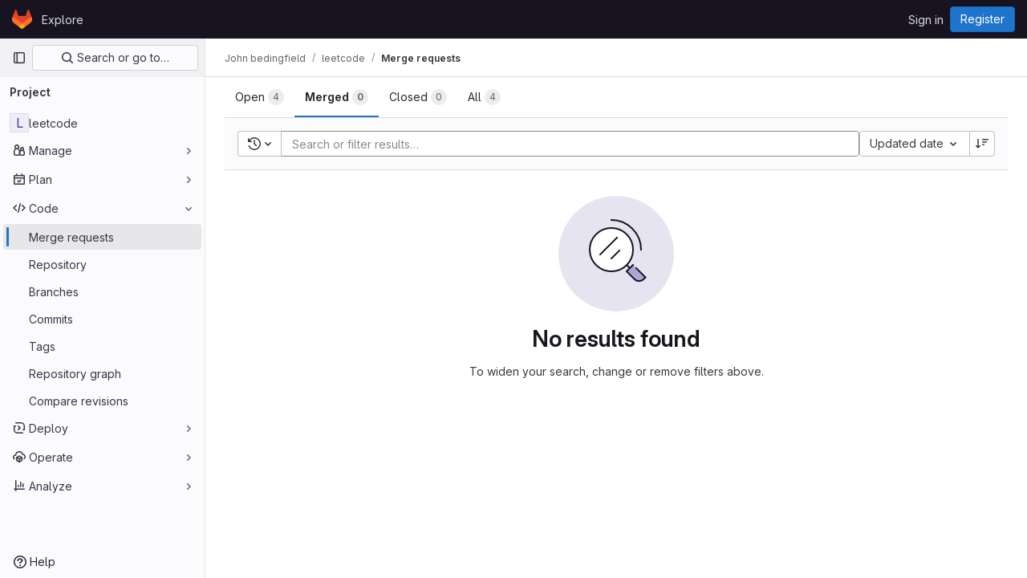

--- FILE ---
content_type: text/javascript; charset=utf-8
request_url: https://gitlab.rc.uab.edu/assets/webpack/commons-pages.groups.merge_requests-pages.groups.work_items-pages.groups.work_items.show-pages.proje-9c83bcc8.a316bed7.chunk.js
body_size: 4373
content:
(this.webpackJsonp=this.webpackJsonp||[]).push([[23],{"0RVY":function(e,t,s){"use strict";var a=s("4lAS"),r=s("sHIo"),l=s("AxUD"),i=s("/lV4"),n=s("6muF"),o=s("rRHO");var u={components:{GlButton:a.a,AssigneeAvatarLink:n.a,UserNameWithStatus:o.a},mixins:[Object(r.a)()],props:{users:{type:Array,required:!0},issuableType:{type:String,required:!1,default:l.p}},data:()=>({showLess:!0}),computed:{firstUser(){return this.users[0]},hiddenAssigneesLabel(){const{numberOfHiddenAssignees:e}=this;return Object(i.h)(Object(i.a)("+ %{numberOfHiddenAssignees} more"),{numberOfHiddenAssignees:e})},renderShowMoreSection(){return this.users.length>5},numberOfHiddenAssignees(){return this.users.length-5},uncollapsedUsers(){const e=this.showLess?Math.min(this.users.length,5):this.users.length;return this.showLess?this.users.slice(0,e):this.users},username(){return"@"+this.firstUser.username},isMergeRequest(){return this.issuableType===l.q}},methods:{toggleShowLess(){this.showLess=!this.showLess},userAvailability(e){var t;return this.issuableType===l.q?(null==e?void 0:e.availability)||"":(null==e||null===(t=e.status)||void 0===t?void 0:t.availability)||""}}},c=s("tBpV"),g=Object(c.a)(u,(function(){var e=this,t=e._self._c;return t("div",[t("div",{staticClass:"gl-flex gl-flex-wrap"},e._l(e.uncollapsedUsers,(function(s,a){return t("div",{key:s.id,staticClass:"assignee-grid gl-grid gl-w-full gl-items-center",class:{"gl-mb-3":a!==e.users.length-1||e.users.length>5}},[t("assignee-avatar-link",{staticClass:"gl-break-anywhere",attrs:{user:s,"issuable-type":e.issuableType,"data-css-area":"user"}},[t("div",{staticClass:"gl-ml-3 gl-grid gl-items-center gl-leading-normal",attrs:{"data-testid":"username"}},[t("user-name-with-status",{attrs:{name:s.name,availability:e.userAvailability(s)}})],1)])],1)})),0),e._v(" "),e.renderShowMoreSection?t("div",{staticClass:"hover:gl-text-blue-800",attrs:{"data-testid":"user-list-more"}},[t("gl-button",{attrs:{category:"tertiary",size:"small","data-testid":"user-list-more-button"},on:{click:e.toggleShowLess}},[e.showLess?[e._v("\n        "+e._s(e.hiddenAssigneesLabel)+"\n      ")]:[e._v(e._s(e.__("- show less")))]],2)],1):e._e()])}),[],!1,null,null,null);t.a=g.exports},"6muF":function(e,t,s){"use strict";var a=s("MV2A"),r=s("z1xw"),l=s("AxUD"),i=s("FxFN"),n={components:{AssigneeAvatar:s("Qaw2").a,GlLink:a.a},directives:{GlTooltip:r.a},props:{user:{type:Object,required:!0},issuableType:{type:String,default:l.p,required:!1}},computed:{isMergeRequest(){return this.issuableType===l.q},cannotMerge(){var e;const t=(null===(e=this.user.mergeRequestInteraction)||void 0===e?void 0:e.canMerge)||this.user.can_merge;return this.isMergeRequest&&!t},assigneeUrl(){return this.user.web_url||this.user.webUrl},assigneeId(){return Object(i.f)(this.user.id)?Object(i.e)(this.user.id):this.user.id}}},o=s("tBpV"),u=Object(o.a)(n,(function(){var e=this._self._c;return e("gl-link",{staticClass:"js-user-link gl-inline-block",attrs:{href:this.assigneeUrl,"data-user-id":this.assigneeId,"data-username":this.user.username,"data-cannot-merge":this.cannotMerge,"data-placement":"left"}},[e("span",{staticClass:"gl-flex"},[e("assignee-avatar",{attrs:{user:this.user,"img-size":24,"issuable-type":this.issuableType}}),this._v(" "),this._t("default")],2)])}),[],!1,null,null,null);t.a=u.exports},"7fz4":function(e,t,s){"use strict";var a=s("N5YB"),r=s("Lzak"),l=s("s1D3"),i=s("AxUD"),n=s("/lV4");const o="BUSY";var u={components:{GlAvatarLabeled:a.a,GlBadge:r.a,GlIcon:l.a},props:{user:{type:Object,required:!0},issuableType:{type:String,required:!1,default:i.p},selected:{type:Boolean,required:!1,default:!1}},computed:{isBusy(){var e;return(null===(e=this.user)||void 0===e||null===(e=e.status)||void 0===e?void 0:e.availability)===o},hasCannotMergeIcon(){return this.issuableType===i.q&&!this.user.canMerge}},i18n:{busy:Object(n.a)("Busy")}},c=s("tBpV"),g=Object(c.a)(u,(function(){var e=this,t=e._self._c;return t("gl-avatar-labeled",{staticClass:"sidebar-participant gl-relative gl-items-center",attrs:{size:32,label:e.user.name,"sub-label":"@"+e.user.username,src:e.user.avatarUrl||e.user.avatar||e.user.avatar_url},scopedSlots:e._u([{key:"meta",fn:function(){return[e.hasCannotMergeIcon?t("gl-icon",{staticClass:"merge-icon",class:{"!gl-left-6":e.selected},attrs:{name:"warning-solid","aria-hidden":"true",size:12}}):e._e(),e._v(" "),e.isBusy?t("gl-badge",{staticClass:"gl-ml-2",attrs:{variant:"warning"}},[e._v("\n      "+e._s(e.$options.i18n.busy)+"\n    ")]):e._e()]},proxy:!0}])})}),[],!1,null,null,null);t.a=g.exports},"7sEu":function(e,t,s){"use strict";var a=s("z1xw"),r=s("4lAS"),l=s("FkSe"),i=s("FxFN"),n=s("/lV4"),o=s("+kWK"),u={directives:{GlTooltip:a.a},components:{GlButton:r.a,GlLoadingIcon:l.a,UserAvatarImage:o.a},props:{loading:{type:Boolean,required:!1,default:!1},participants:{type:Array,required:!1,default:function(){return[]}},numberOfLessParticipants:{type:Number,required:!1,default:8},showParticipantLabel:{type:Boolean,required:!1,default:!0},lazy:{type:Boolean,required:!1,default:!0}},data:()=>({isShowingMoreParticipants:!1}),computed:{lessParticipants(){return this.participants.slice(0,this.numberOfLessParticipants)},visibleParticipants(){return this.isShowingMoreParticipants?this.participants:this.lessParticipants},hasMoreParticipants(){return this.participants.length>this.numberOfLessParticipants},toggleLabel(){let e="";return e=this.isShowingMoreParticipants?Object(n.a)("- show less"):Object(n.h)(Object(n.a)("+ %{moreCount} more"),{moreCount:this.participants.length-this.numberOfLessParticipants}),e},participantLabel(){return Object(n.h)(Object(n.f)("%{count} Participant","%{count} Participants",this.participants.length),{count:this.loading?"":this.participantCount})},participantCount(){return this.participants.length}},methods:{toggleMoreParticipants(){this.isShowingMoreParticipants=!this.isShowingMoreParticipants},getParticipantId:e=>Object(i.e)(e)}},c=s("tBpV"),g=Object(c.a)(u,(function(){var e=this,t=e._self._c;return t("div",[e.showParticipantLabel?t("div",{staticClass:"gl-mb-2 gl-flex gl-items-center gl-gap-2 gl-font-bold gl-leading-24 gl-text-default"},[e._v("\n    "+e._s(e.participantLabel)+"\n    "),e.loading?t("gl-loading-icon",{attrs:{inline:""}}):e._e()],1):e._e(),e._v(" "),t("div",{staticClass:"gl-flex gl-flex-wrap gl-gap-3"},e._l(e.visibleParticipants,(function(s){return t("a",{key:s.id,staticClass:"author-link js-user-link gl-inline-block gl-rounded-full",attrs:{href:s.web_url||s.webUrl,"data-user-id":e.getParticipantId(s.id),"data-username":s.username}},[t("user-avatar-image",{attrs:{lazy:e.lazy,"img-src":s.avatar_url||s.avatarUrl,size:24,"img-alt":s.name,"css-classes":"!gl-mr-0","tooltip-placement":"bottom"}})],1)})),0),e._v(" "),e.hasMoreParticipants?t("gl-button",{staticClass:"gl-mt-3",attrs:{category:"tertiary",size:"small"},on:{click:e.toggleMoreParticipants}},[e._v("\n    "+e._s(e.toggleLabel)+"\n  ")]):e._e()],1)}),[],!1,null,null,null);t.a=g.exports},LWzu:function(e,t,s){"use strict";var a=s("B42D"),r=s.n(a),l=(s("3UXl"),s("iyoE"),s("v2fZ"),s("dsWN")),i=s("4lAS"),n=s("l5WF"),o=s("PrLL"),u=s("z1xw"),c=s("b9Gi"),g=s("jlnU"),d=s("AxUD"),p=s("/lV4"),h=s("MV2A"),b={components:{GlFormInput:o.a,GlLink:h.a,GlFormGroup:n.a},directives:{GlTooltip:u.a},props:{value:{type:String,required:!1,default:""},errorMessage:{type:String,required:!1,default:""},suggestedColors:{type:Array,required:!1,default:function(){return[]}},autofocus:{type:Boolean,required:!1,default:!1}},computed:{selectedColor:{get(){return this.value},set(e){this.handleColorClick(e)}},validColor(){return!this.errorMessage}},methods:{handleColorClick(e){this.$emit("input",e)},getColorCode:e=>Object.keys(e).pop(),getColorName:e=>Object.values(e).pop(),getStyle(e){return{backgroundColor:this.getColorCode(e)}}}},m=s("tBpV"),v=Object(m.a)(b,(function(){var e=this,t=e._self._c;return t("div",[t("div",{staticClass:"suggested-colors gl-grid gl-grid-cols-[repeat(auto-fill,2rem)] gl-justify-between gl-gap-2"},e._l(e.suggestedColors,(function(s,a){return t("gl-link",{directives:[{name:"gl-tooltip",rawName:"v-gl-tooltip:tooltipcontainer",arg:"tooltipcontainer"}],key:a,staticClass:"gl-block gl-h-7 gl-w-7 gl-rounded-base",style:e.getStyle(s),attrs:{title:e.getColorName(s)},on:{click:function(t){t.preventDefault(),e.handleColorClick(e.getColorCode(s))}}})})),1),e._v(" "),t("div",{staticClass:"gl-flex"},[t("gl-form-group",{staticClass:"gl-mb-0"},[t("gl-form-input",{staticClass:"-gl-mr-1 gl-w-8 gl-rounded-e-none",attrs:{type:"color",value:e.selectedColor,placeholder:e.__("Select color"),"data-testid":"selected-color"},model:{value:e.selectedColor,callback:function(t){e.selectedColor="string"==typeof t?t.trim():t},expression:"selectedColor"}})],1),e._v(" "),t("gl-form-group",{staticClass:"gl-mb-0 gl-grow",attrs:{"invalid-feedback":e.errorMessage,state:e.validColor}},[t("gl-form-input",{staticClass:"gl-mb-2 gl-rounded-s-none",attrs:{placeholder:e.__("Use custom color #FF0000"),autofocus:e.autofocus,state:e.validColor},model:{value:e.selectedColor,callback:function(t){e.selectedColor="string"==typeof t?t.trim():t},expression:"selectedColor"}})],1)],1)])}),[],!1,null,null,null).exports,f=s("d6eQ"),y=s("DVFT");const C=Object(p.a)("Error creating label.");var _={components:{GlAlert:l.a,GlButton:i.a,GlFormGroup:n.a,GlFormInput:o.a,SidebarColorPicker:v},directives:{GlTooltip:u.a},props:{fullPath:{type:String,required:!0},attrWorkspacePath:{type:String,required:!0},labelCreateType:{type:String,required:!0},workspaceType:{type:String,required:!0},searchKey:{type:String,required:!1,default:""}},data(){return{labelTitle:this.searchKey,selectedColor:y.b,labelCreateInProgress:!1,error:void 0}},computed:{disableCreate(){return!this.labelTitle.length||!this.selectedColor.length||this.labelCreateInProgress},suggestedColors(){const e=gon.suggested_label_colors;return Object.keys(e).map((function(t){return{[t]:e[t]}}))},mutationVariables(){const e={title:this.labelTitle,color:this.selectedColor};if(this.labelCreateType){const t=this.labelCreateType===d.t?"groupPath":"projectPath";return{...e,[t]:this.attrWorkspacePath}}return e}},methods:{updateLabelsInCache(e,t){const{query:s,dataPath:a}=f.r[this.workspaceType],l=e.readQuery({query:s,variables:{fullPath:this.fullPath,searchTerm:""}}),i=new Intl.Collator("en"),n=Object(c.a)(l,(function(e){const{nodes:s}=r()(e,a);s.push(t),s.sort((function(e,t){return i.compare(e.title,t.title)}))}));e.writeQuery({query:s,variables:{fullPath:this.fullPath,searchTerm:""},data:n})},async createLabel(){var e=this;this.labelCreateInProgress=!0;try{const{data:{labelCreate:t}}=await this.$apollo.mutate({mutation:f.q[this.workspaceType],variables:this.mutationVariables,update:function(t,{data:{labelCreate:{label:s}}}){s&&e.updateLabelsInCache(t,s)}});t.errors.length?[this.error]=t.errors:this.$emit("labelCreated",t.label)}catch{Object(g.createAlert)({message:C})}this.labelCreateInProgress=!1}}},w=Object(m.a)(_,(function(){var e=this,t=e._self._c;return t("div",{staticClass:"gl-px-4"},[e.error?t("gl-alert",{staticClass:"gl-mt-3",attrs:{variant:"danger",dismissible:!1}},[e._v("\n    "+e._s(e.error)+"\n  ")]):e._e(),e._v(" "),t("gl-form-group",{staticClass:"gl-my-3",attrs:{label:e.__("Label name"),"label-for":"label-title-input","label-sr-only":""}},[t("gl-form-input",{attrs:{id:"label-title-input",autofocus:"",placeholder:e.__("Label name")},model:{value:e.labelTitle,callback:function(t){e.labelTitle="string"==typeof t?t.trim():t},expression:"labelTitle"}})],1),e._v(" "),t("sidebar-color-picker",{attrs:{"suggested-colors":e.suggestedColors},model:{value:e.selectedColor,callback:function(t){e.selectedColor="string"==typeof t?t.trim():t},expression:"selectedColor"}}),e._v(" "),t("div",{staticClass:"gl-mt-2 gl-flex gl-justify-end gl-gap-3"},[t("gl-button",{staticClass:"js-btn-cancel-create",attrs:{size:"small","data-testid":"cancel-button"},on:{click:function(t){return t.stopPropagation(),e.$emit("hideCreateView")}}},[e._v("\n      "+e._s(e.__("Cancel"))+"\n    ")]),e._v(" "),t("gl-button",{attrs:{disabled:e.disableCreate,loading:e.labelCreateInProgress,size:"small",variant:"confirm","data-testid":"create-button"},on:{click:e.createLabel}},[e._v("\n      "+e._s(e.__("Create"))+"\n    ")])],1)],1)}),[],!1,null,null,null);t.a=w.exports},Qaw2:function(e,t,s){"use strict";var a=s("tbP8"),r=s("s1D3"),l=s("AxUD"),i=s("/lV4"),n={components:{GlAvatar:a.a,GlIcon:r.a},props:{user:{type:Object,required:!0},imgSize:{type:Number,required:!0},issuableType:{type:String,required:!1,default:l.p}},computed:{assigneeAlt(){return Object(i.h)(Object(i.a)("%{userName}'s avatar"),{userName:this.user.name})},avatarUrl(){return this.user.avatarUrl||this.user.avatar||this.user.avatar_url||gon.default_avatar_url},isMergeRequest(){return this.issuableType===l.q},hasMergeIcon(){var e;const t=(null===(e=this.user.mergeRequestInteraction)||void 0===e?void 0:e.canMerge)||this.user.can_merge;return this.isMergeRequest&&!t}}},o=s("tBpV"),u=Object(o.a)(n,(function(){var e=this._self._c;return e("span",{staticClass:"gl-relative"},[e("gl-avatar",{attrs:{label:this.user.name,src:this.avatarUrl,size:this.imgSize,alt:this.assigneeAlt,"data-testid":"avatar-image"}}),this._v(" "),this.hasMergeIcon?e("gl-icon",{staticClass:"merge-icon",attrs:{name:"warning-solid","aria-hidden":"true"}}):this._e()],1)}),[],!1,null,null,null);t.a=u.exports},rRHO:function(e,t,s){"use strict";var a=s("Lzak"),r=s("30su"),l=s("NY3P"),i={name:"UserNameWithStatus",components:{GlBadge:a.a,GlSprintf:r.a},props:{name:{type:String,required:!0},containerClasses:{type:String,required:!1,default:""},availability:{type:String,required:!1,default:""},pronouns:{type:String,required:!1,default:""}},computed:{hasPronouns(){return null!==this.pronouns&&""!==this.pronouns.trim()},isBusy(){return Object(l.b)(this.availability)}}},n=s("tBpV"),o=Object(n.a)(i,(function(){var e=this,t=e._self._c;return t("span",{class:e.containerClasses},[t("gl-sprintf",{attrs:{message:e.s__("UserAvailability|%{author}%{badgeStart}Busy%{badgeEnd}")},scopedSlots:e._u([{key:"author",fn:function(){return[t("span",[e._v(e._s(e.name))]),e.hasPronouns?t("span",{staticClass:"gl-ml-1 gl-text-sm gl-font-normal gl-text-subtle"},[e._v("("+e._s(e.pronouns)+")")]):e._e()]},proxy:!0},{key:"badge",fn:function({content:s}){return[e.isBusy?t("gl-badge",{staticClass:"gl-ml-2",attrs:{variant:"warning"}},[e._v("\n        "+e._s(s)+"\n      ")]):e._e()]}}])})],1)}),[],!1,null,null,null);t.a=o.exports}}]);
//# sourceMappingURL=commons-pages.groups.merge_requests-pages.groups.work_items-pages.groups.work_items.show-pages.proje-9c83bcc8.a316bed7.chunk.js.map